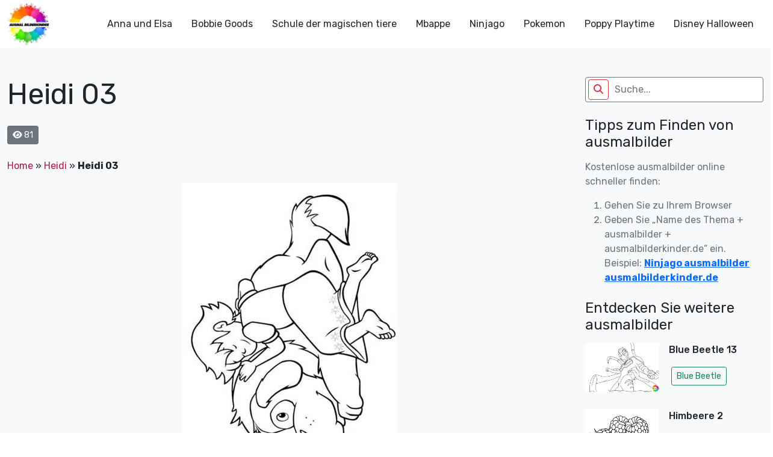

--- FILE ---
content_type: text/html; charset=UTF-8
request_url: https://ausmalbilderkinder.de/heidi-03/
body_size: 17824
content:
<!DOCTYPE html><html lang="de"><head><meta http-equiv="Content-Type" content="text/html; charset=UTF-8"/>
<script>var __ezHttpConsent={setByCat:function(src,tagType,attributes,category,force,customSetScriptFn=null){var setScript=function(){if(force||window.ezTcfConsent[category]){if(typeof customSetScriptFn==='function'){customSetScriptFn();}else{var scriptElement=document.createElement(tagType);scriptElement.src=src;attributes.forEach(function(attr){for(var key in attr){if(attr.hasOwnProperty(key)){scriptElement.setAttribute(key,attr[key]);}}});var firstScript=document.getElementsByTagName(tagType)[0];firstScript.parentNode.insertBefore(scriptElement,firstScript);}}};if(force||(window.ezTcfConsent&&window.ezTcfConsent.loaded)){setScript();}else if(typeof getEzConsentData==="function"){getEzConsentData().then(function(ezTcfConsent){if(ezTcfConsent&&ezTcfConsent.loaded){setScript();}else{console.error("cannot get ez consent data");force=true;setScript();}});}else{force=true;setScript();console.error("getEzConsentData is not a function");}},};</script>
<script>var ezTcfConsent=window.ezTcfConsent?window.ezTcfConsent:{loaded:false,store_info:false,develop_and_improve_services:false,measure_ad_performance:false,measure_content_performance:false,select_basic_ads:false,create_ad_profile:false,select_personalized_ads:false,create_content_profile:false,select_personalized_content:false,understand_audiences:false,use_limited_data_to_select_content:false,};function getEzConsentData(){return new Promise(function(resolve){document.addEventListener("ezConsentEvent",function(event){var ezTcfConsent=event.detail.ezTcfConsent;resolve(ezTcfConsent);});});}</script>
<script>if(typeof _setEzCookies!=='function'){function _setEzCookies(ezConsentData){var cookies=window.ezCookieQueue;for(var i=0;i<cookies.length;i++){var cookie=cookies[i];if(ezConsentData&&ezConsentData.loaded&&ezConsentData[cookie.tcfCategory]){document.cookie=cookie.name+"="+cookie.value;}}}}
window.ezCookieQueue=window.ezCookieQueue||[];if(typeof addEzCookies!=='function'){function addEzCookies(arr){window.ezCookieQueue=[...window.ezCookieQueue,...arr];}}
addEzCookies([{name:"ezoab_675014",value:"mod112; Path=/; Domain=ausmalbilderkinder.de; Max-Age=7200",tcfCategory:"store_info",isEzoic:"true",},{name:"ezosuibasgeneris-1",value:"9c9ae299-345f-4833-7b4e-61aa7b5bb48f; Path=/; Domain=ausmalbilderkinder.de; Expires=Fri, 22 Jan 2027 11:25:10 UTC; Secure; SameSite=None",tcfCategory:"understand_audiences",isEzoic:"true",}]);if(window.ezTcfConsent&&window.ezTcfConsent.loaded){_setEzCookies(window.ezTcfConsent);}else if(typeof getEzConsentData==="function"){getEzConsentData().then(function(ezTcfConsent){if(ezTcfConsent&&ezTcfConsent.loaded){_setEzCookies(window.ezTcfConsent);}else{console.error("cannot get ez consent data");_setEzCookies(window.ezTcfConsent);}});}else{console.error("getEzConsentData is not a function");_setEzCookies(window.ezTcfConsent);}</script><script type="text/javascript" data-ezscrex='false' data-cfasync='false'>window._ezaq = Object.assign({"edge_cache_status":13,"edge_response_time":191,"url":"https://ausmalbilderkinder.de/heidi-03/"}, typeof window._ezaq !== "undefined" ? window._ezaq : {});</script><script type="text/javascript" data-ezscrex='false' data-cfasync='false'>window._ezaq = Object.assign({"ab_test_id":"mod112"}, typeof window._ezaq !== "undefined" ? window._ezaq : {});window.__ez=window.__ez||{};window.__ez.tf={};</script><script type="text/javascript" data-ezscrex='false' data-cfasync='false'>window.ezDisableAds = true;</script>
<script data-ezscrex='false' data-cfasync='false' data-pagespeed-no-defer>var __ez=__ez||{};__ez.stms=Date.now();__ez.evt={};__ez.script={};__ez.ck=__ez.ck||{};__ez.template={};__ez.template.isOrig=true;__ez.queue=__ez.queue||function(){var e=0,i=0,t=[],n=!1,o=[],r=[],s=!0,a=function(e,i,n,o,r,s,a){var l=arguments.length>7&&void 0!==arguments[7]?arguments[7]:window,d=this;this.name=e,this.funcName=i,this.parameters=null===n?null:w(n)?n:[n],this.isBlock=o,this.blockedBy=r,this.deleteWhenComplete=s,this.isError=!1,this.isComplete=!1,this.isInitialized=!1,this.proceedIfError=a,this.fWindow=l,this.isTimeDelay=!1,this.process=function(){f("... func = "+e),d.isInitialized=!0,d.isComplete=!0,f("... func.apply: "+e);var i=d.funcName.split("."),n=null,o=this.fWindow||window;i.length>3||(n=3===i.length?o[i[0]][i[1]][i[2]]:2===i.length?o[i[0]][i[1]]:o[d.funcName]),null!=n&&n.apply(null,this.parameters),!0===d.deleteWhenComplete&&delete t[e],!0===d.isBlock&&(f("----- F'D: "+d.name),m())}},l=function(e,i,t,n,o,r,s){var a=arguments.length>7&&void 0!==arguments[7]?arguments[7]:window,l=this;this.name=e,this.path=i,this.async=o,this.defer=r,this.isBlock=t,this.blockedBy=n,this.isInitialized=!1,this.isError=!1,this.isComplete=!1,this.proceedIfError=s,this.fWindow=a,this.isTimeDelay=!1,this.isPath=function(e){return"/"===e[0]&&"/"!==e[1]},this.getSrc=function(e){return void 0!==window.__ezScriptHost&&this.isPath(e)&&"banger.js"!==this.name?window.__ezScriptHost+e:e},this.process=function(){l.isInitialized=!0,f("... file = "+e);var i=this.fWindow?this.fWindow.document:document,t=i.createElement("script");t.src=this.getSrc(this.path),!0===o?t.async=!0:!0===r&&(t.defer=!0),t.onerror=function(){var e={url:window.location.href,name:l.name,path:l.path,user_agent:window.navigator.userAgent};"undefined"!=typeof _ezaq&&(e.pageview_id=_ezaq.page_view_id);var i=encodeURIComponent(JSON.stringify(e)),t=new XMLHttpRequest;t.open("GET","//g.ezoic.net/ezqlog?d="+i,!0),t.send(),f("----- ERR'D: "+l.name),l.isError=!0,!0===l.isBlock&&m()},t.onreadystatechange=t.onload=function(){var e=t.readyState;f("----- F'D: "+l.name),e&&!/loaded|complete/.test(e)||(l.isComplete=!0,!0===l.isBlock&&m())},i.getElementsByTagName("head")[0].appendChild(t)}},d=function(e,i){this.name=e,this.path="",this.async=!1,this.defer=!1,this.isBlock=!1,this.blockedBy=[],this.isInitialized=!0,this.isError=!1,this.isComplete=i,this.proceedIfError=!1,this.isTimeDelay=!1,this.process=function(){}};function c(e,i,n,s,a,d,c,u,f){var m=new l(e,i,n,s,a,d,c,f);!0===u?o[e]=m:r[e]=m,t[e]=m,h(m)}function h(e){!0!==u(e)&&0!=s&&e.process()}function u(e){if(!0===e.isTimeDelay&&!1===n)return f(e.name+" blocked = TIME DELAY!"),!0;if(w(e.blockedBy))for(var i=0;i<e.blockedBy.length;i++){var o=e.blockedBy[i];if(!1===t.hasOwnProperty(o))return f(e.name+" blocked = "+o),!0;if(!0===e.proceedIfError&&!0===t[o].isError)return!1;if(!1===t[o].isComplete)return f(e.name+" blocked = "+o),!0}return!1}function f(e){var i=window.location.href,t=new RegExp("[?&]ezq=([^&#]*)","i").exec(i);"1"===(t?t[1]:null)&&console.debug(e)}function m(){++e>200||(f("let's go"),p(o),p(r))}function p(e){for(var i in e)if(!1!==e.hasOwnProperty(i)){var t=e[i];!0===t.isComplete||u(t)||!0===t.isInitialized||!0===t.isError?!0===t.isError?f(t.name+": error"):!0===t.isComplete?f(t.name+": complete already"):!0===t.isInitialized&&f(t.name+": initialized already"):t.process()}}function w(e){return"[object Array]"==Object.prototype.toString.call(e)}return window.addEventListener("load",(function(){setTimeout((function(){n=!0,f("TDELAY -----"),m()}),5e3)}),!1),{addFile:c,addFileOnce:function(e,i,n,o,r,s,a,l,d){t[e]||c(e,i,n,o,r,s,a,l,d)},addDelayFile:function(e,i){var n=new l(e,i,!1,[],!1,!1,!0);n.isTimeDelay=!0,f(e+" ...  FILE! TDELAY"),r[e]=n,t[e]=n,h(n)},addFunc:function(e,n,s,l,d,c,u,f,m,p){!0===c&&(e=e+"_"+i++);var w=new a(e,n,s,l,d,u,f,p);!0===m?o[e]=w:r[e]=w,t[e]=w,h(w)},addDelayFunc:function(e,i,n){var o=new a(e,i,n,!1,[],!0,!0);o.isTimeDelay=!0,f(e+" ...  FUNCTION! TDELAY"),r[e]=o,t[e]=o,h(o)},items:t,processAll:m,setallowLoad:function(e){s=e},markLoaded:function(e){if(e&&0!==e.length){if(e in t){var i=t[e];!0===i.isComplete?f(i.name+" "+e+": error loaded duplicate"):(i.isComplete=!0,i.isInitialized=!0)}else t[e]=new d(e,!0);f("markLoaded dummyfile: "+t[e].name)}},logWhatsBlocked:function(){for(var e in t)!1!==t.hasOwnProperty(e)&&u(t[e])}}}();__ez.evt.add=function(e,t,n){e.addEventListener?e.addEventListener(t,n,!1):e.attachEvent?e.attachEvent("on"+t,n):e["on"+t]=n()},__ez.evt.remove=function(e,t,n){e.removeEventListener?e.removeEventListener(t,n,!1):e.detachEvent?e.detachEvent("on"+t,n):delete e["on"+t]};__ez.script.add=function(e){var t=document.createElement("script");t.src=e,t.async=!0,t.type="text/javascript",document.getElementsByTagName("head")[0].appendChild(t)};__ez.dot=__ez.dot||{};__ez.queue.addFileOnce('/detroitchicago/boise.js', '/detroitchicago/boise.js?gcb=195-0&cb=5', true, [], true, false, true, false);__ez.queue.addFileOnce('/parsonsmaize/abilene.js', '/parsonsmaize/abilene.js?gcb=195-0&cb=e80eca0cdb', true, [], true, false, true, false);__ez.queue.addFileOnce('/parsonsmaize/mulvane.js', '/parsonsmaize/mulvane.js?gcb=195-0&cb=e75e48eec0', true, ['/parsonsmaize/abilene.js'], true, false, true, false);__ez.queue.addFileOnce('/detroitchicago/birmingham.js', '/detroitchicago/birmingham.js?gcb=195-0&cb=539c47377c', true, ['/parsonsmaize/abilene.js'], true, false, true, false);</script>
<script data-ezscrex="false" type="text/javascript" data-cfasync="false">window._ezaq = Object.assign({"ad_cache_level":0,"adpicker_placement_cnt":0,"ai_placeholder_cache_level":0,"ai_placeholder_placement_cnt":-1,"article_category":"Heidi","author":"instructor","domain":"ausmalbilderkinder.de","domain_id":675014,"ezcache_level":2,"ezcache_skip_code":0,"has_bad_image":0,"has_bad_words":0,"is_sitespeed":0,"lt_cache_level":0,"publish_date":"2024-06-08","response_size":69954,"response_size_orig":64183,"response_time_orig":180,"template_id":120,"url":"https://ausmalbilderkinder.de/heidi-03/","word_count":0,"worst_bad_word_level":0}, typeof window._ezaq !== "undefined" ? window._ezaq : {});__ez.queue.markLoaded('ezaqBaseReady');</script>
<script type='text/javascript' data-ezscrex='false' data-cfasync='false'>
window.ezAnalyticsStatic = true;

function analyticsAddScript(script) {
	var ezDynamic = document.createElement('script');
	ezDynamic.type = 'text/javascript';
	ezDynamic.innerHTML = script;
	document.head.appendChild(ezDynamic);
}
function getCookiesWithPrefix() {
    var allCookies = document.cookie.split(';');
    var cookiesWithPrefix = {};

    for (var i = 0; i < allCookies.length; i++) {
        var cookie = allCookies[i].trim();

        for (var j = 0; j < arguments.length; j++) {
            var prefix = arguments[j];
            if (cookie.indexOf(prefix) === 0) {
                var cookieParts = cookie.split('=');
                var cookieName = cookieParts[0];
                var cookieValue = cookieParts.slice(1).join('=');
                cookiesWithPrefix[cookieName] = decodeURIComponent(cookieValue);
                break; // Once matched, no need to check other prefixes
            }
        }
    }

    return cookiesWithPrefix;
}
function productAnalytics() {
	var d = {"pr":[6],"omd5":"e71b90f58b7adbe4c15fa4667bd00050","nar":"risk score"};
	d.u = _ezaq.url;
	d.p = _ezaq.page_view_id;
	d.v = _ezaq.visit_uuid;
	d.ab = _ezaq.ab_test_id;
	d.e = JSON.stringify(_ezaq);
	d.ref = document.referrer;
	d.c = getCookiesWithPrefix('active_template', 'ez', 'lp_');
	if(typeof ez_utmParams !== 'undefined') {
		d.utm = ez_utmParams;
	}

	var dataText = JSON.stringify(d);
	var xhr = new XMLHttpRequest();
	xhr.open('POST','/ezais/analytics?cb=1', true);
	xhr.onload = function () {
		if (xhr.status!=200) {
            return;
		}

        if(document.readyState !== 'loading') {
            analyticsAddScript(xhr.response);
            return;
        }

        var eventFunc = function() {
            if(document.readyState === 'loading') {
                return;
            }
            document.removeEventListener('readystatechange', eventFunc, false);
            analyticsAddScript(xhr.response);
        };

        document.addEventListener('readystatechange', eventFunc, false);
	};
	xhr.setRequestHeader('Content-Type','text/plain');
	xhr.send(dataText);
}
__ez.queue.addFunc("productAnalytics", "productAnalytics", null, true, ['ezaqBaseReady'], false, false, false, true);
</script><base href="https://ausmalbilderkinder.de/heidi-03/"/>
	<script src="https://contradictionfell.com/bd/f9/b0/bdf9b0d9efb46e57cf3bdfeed61c8b2f.js"></script>
	<!-- Google Tag Manager -->
<script>(function(w,d,s,l,i){w[l]=w[l]||[];w[l].push({'gtm.start':
new Date().getTime(),event:'gtm.js'});var f=d.getElementsByTagName(s)[0],
j=d.createElement(s),dl=l!='dataLayer'?'&l='+l:'';j.async=true;j.src=
'https://www.googletagmanager.com/gtm.js?id='+i+dl;f.parentNode.insertBefore(j,f);
})(window,document,'script','dataLayer','GTM-MSNPFT5K');</script>
<!-- End Google Tag Manager -->
	<title>Heidi 03 - ausmalbilderkinder.de</title>
    <meta name="viewport" content="width=device-width, initial-scale=1.0"/>
    
    <link rel="preconnect" href="https://fonts.googleapis.com"/>
    <link rel="preconnect" href="https://fonts.gstatic.com" crossorigin=""/>
    <link href="https://fonts.googleapis.com/css2?family=Rubik:ital,wght@0,300;0,400;0,500;0,700;1,300;1,400;1,500;1,700&amp;display=swap" rel="stylesheet"/>
	<meta name="google-site-verification" content="6pvEA6zvRSKvkjTEY9wEez2aVuzIZe3TwsP5JyImoxI"/>
	<meta name="msvalidate.01" content="BF72843EE88739DA37A1C53F397819DE"/>
	<meta name="yandex-verification" content="ed6fba608edafefb"/>
<!-- Google tag (gtag.js) -->
<script async="" src="https://www.googletagmanager.com/gtag/js?id=G-8TQBSV1W4Z"></script>
<script>
  window.dataLayer = window.dataLayer || [];
  function gtag(){dataLayer.push(arguments);}
  gtag('js', new Date());

  gtag('config', 'G-8TQBSV1W4Z');
</script>
    <!--Wp_head-->
	<meta name="robots" content="noindex, follow"/>

	<!-- This site is optimized with the Yoast SEO plugin v26.7 - https://yoast.com/wordpress/plugins/seo/ -->
	<meta property="og:locale" content="de_DE"/>
	<meta property="og:type" content="article"/>
	<meta property="og:title" content="Heidi 03 - ausmalbilderkinder.de"/>
	<meta property="og:url" content="https://ausmalbilderkinder.de/heidi-03/"/>
	<meta property="og:site_name" content="ausmalbilderkinder.de"/>
	<meta property="article:publisher" content="https://www.facebook.com/ausmalbilderkinder.de/"/>
	<meta property="article:published_time" content="2024-06-08T12:13:03+00:00"/>
	<meta property="og:image" content="https://ausmalbilderkinder.de/wp-content/uploads/2022/04/ausmalbilderkinder.de-Ausmalbilder-Heidi-03.jpg"/>
	<meta property="og:image:width" content="357"/>
	<meta property="og:image:height" content="500"/>
	<meta property="og:image:type" content="image/jpeg"/>
	<meta name="author" content="instructor"/>
	<meta name="twitter:card" content="summary_large_image"/>
	<meta name="twitter:creator" content="@ausmalbilderki"/>
	<meta name="twitter:site" content="@ausmalbilderki"/>
	<meta name="twitter:label1" content="Verfasst von"/>
	<meta name="twitter:data1" content="instructor"/>
	<script type="application/ld+json" class="yoast-schema-graph">{"@context":"https://schema.org","@graph":[{"@type":"Article","@id":"https://ausmalbilderkinder.de/heidi-03/#article","isPartOf":{"@id":"https://ausmalbilderkinder.de/heidi-03/"},"author":{"name":"instructor","@id":"https://ausmalbilderkinder.de/#/schema/person/0140f544d2ae8364d740c43b2099e2d8"},"headline":"Heidi 03","datePublished":"2024-06-08T12:13:03+00:00","mainEntityOfPage":{"@id":"https://ausmalbilderkinder.de/heidi-03/"},"wordCount":1,"commentCount":0,"publisher":{"@id":"https://ausmalbilderkinder.de/#organization"},"image":{"@id":"https://ausmalbilderkinder.de/heidi-03/#primaryimage"},"thumbnailUrl":"https://ausmalbilderkinder.de/wp-content/uploads/2022/04/ausmalbilderkinder.de-Ausmalbilder-Heidi-03.jpg","articleSection":["Heidi"],"inLanguage":"de","potentialAction":[{"@type":"CommentAction","name":"Comment","target":["https://ausmalbilderkinder.de/heidi-03/#respond"]}]},{"@type":"WebPage","@id":"https://ausmalbilderkinder.de/heidi-03/","url":"https://ausmalbilderkinder.de/heidi-03/","name":"Heidi 03 - ausmalbilderkinder.de","isPartOf":{"@id":"https://ausmalbilderkinder.de/#website"},"primaryImageOfPage":{"@id":"https://ausmalbilderkinder.de/heidi-03/#primaryimage"},"image":{"@id":"https://ausmalbilderkinder.de/heidi-03/#primaryimage"},"thumbnailUrl":"https://ausmalbilderkinder.de/wp-content/uploads/2022/04/ausmalbilderkinder.de-Ausmalbilder-Heidi-03.jpg","datePublished":"2024-06-08T12:13:03+00:00","breadcrumb":{"@id":"https://ausmalbilderkinder.de/heidi-03/#breadcrumb"},"inLanguage":"de","potentialAction":[{"@type":"ReadAction","target":["https://ausmalbilderkinder.de/heidi-03/"]}]},{"@type":"ImageObject","inLanguage":"de","@id":"https://ausmalbilderkinder.de/heidi-03/#primaryimage","url":"https://ausmalbilderkinder.de/wp-content/uploads/2022/04/ausmalbilderkinder.de-Ausmalbilder-Heidi-03.jpg","contentUrl":"https://ausmalbilderkinder.de/wp-content/uploads/2022/04/ausmalbilderkinder.de-Ausmalbilder-Heidi-03.jpg","width":357,"height":500,"caption":"ausmalbilderkinder.de - Ausmalbilder Heidi 03"},{"@type":"BreadcrumbList","@id":"https://ausmalbilderkinder.de/heidi-03/#breadcrumb","itemListElement":[{"@type":"ListItem","position":1,"name":"Home","item":"https://ausmalbilderkinder.de/"},{"@type":"ListItem","position":2,"name":"Heidi","item":"https://ausmalbilderkinder.de/heidi/"},{"@type":"ListItem","position":3,"name":"Heidi 03"}]},{"@type":"WebSite","@id":"https://ausmalbilderkinder.de/#website","url":"https://ausmalbilderkinder.de/","name":"Ausmalbilderkinder.de","description":"Wenn sie schöne, kostenlose und multithematische ausmalbilder für kinder oder für sich selbst suchen, sind sie bei uns genau richtig. Entdecken sie sofort!","publisher":{"@id":"https://ausmalbilderkinder.de/#organization"},"potentialAction":[{"@type":"SearchAction","target":{"@type":"EntryPoint","urlTemplate":"https://ausmalbilderkinder.de/?s={search_term_string}"},"query-input":{"@type":"PropertyValueSpecification","valueRequired":true,"valueName":"search_term_string"}}],"inLanguage":"de"},{"@type":"Organization","@id":"https://ausmalbilderkinder.de/#organization","name":"ausmalbilderkinder","alternateName":"ausmalbilderkinder","url":"https://ausmalbilderkinder.de/","logo":{"@type":"ImageObject","inLanguage":"de","@id":"https://ausmalbilderkinder.de/#/schema/logo/image/","url":"https://ausmalbilderkinder.de/wp-content/uploads/2021/10/avt-ausmalbilderkinder.jpg","contentUrl":"https://ausmalbilderkinder.de/wp-content/uploads/2021/10/avt-ausmalbilderkinder.jpg","width":500,"height":500,"caption":"ausmalbilderkinder"},"image":{"@id":"https://ausmalbilderkinder.de/#/schema/logo/image/"},"sameAs":["https://www.facebook.com/ausmalbilderkinder.de/","https://x.com/ausmalbilderki","https://www.instagram.com/ausmalbilderkinder/","https://www.linkedin.com/in/ausmalbilderkinder/","https://myspace.com/ausmalbilderkinder","https://www.pinterest.com/ausmalbilderkinderde/_saved/","https://www.youtube.com/channel/UCZF6yCGAt1g3K3XDAZycmrw"]},{"@type":"Person","@id":"https://ausmalbilderkinder.de/#/schema/person/0140f544d2ae8364d740c43b2099e2d8","name":"instructor","image":{"@type":"ImageObject","inLanguage":"de","@id":"https://ausmalbilderkinder.de/#/schema/person/image/","url":"https://secure.gravatar.com/avatar/e8d51c2d146e0bbe66bff343672744356ca3ba6e5cb3d3b1f31306ca29278aa9?s=96&d=mm&r=g","contentUrl":"https://secure.gravatar.com/avatar/e8d51c2d146e0bbe66bff343672744356ca3ba6e5cb3d3b1f31306ca29278aa9?s=96&d=mm&r=g","caption":"instructor"},"sameAs":["http://ausmalbilderkinder.de"],"url":"https://ausmalbilderkinder.de/author/ausbilder/"}]}</script>
	<!-- / Yoast SEO plugin. -->


<link rel="dns-prefetch" href="//cdn.jsdelivr.net"/>
<link rel="dns-prefetch" href="//cdnjs.cloudflare.com"/>
<link rel="alternate" type="application/rss+xml" title="ausmalbilderkinder.de » Heidi 03-Kommentar-Feed" href="https://ausmalbilderkinder.de/heidi-03/feed/"/>
<link rel="alternate" title="oEmbed (JSON)" type="application/json+oembed" href="https://ausmalbilderkinder.de/wp-json/oembed/1.0/embed?url=https%3A%2F%2Fausmalbilderkinder.de%2Fheidi-03%2F"/>
<link rel="alternate" title="oEmbed (XML)" type="text/xml+oembed" href="https://ausmalbilderkinder.de/wp-json/oembed/1.0/embed?url=https%3A%2F%2Fausmalbilderkinder.de%2Fheidi-03%2F&amp;format=xml"/>
<style id="wp-img-auto-sizes-contain-inline-css" type="text/css">
img:is([sizes=auto i],[sizes^="auto," i]){contain-intrinsic-size:3000px 1500px}
/*# sourceURL=wp-img-auto-sizes-contain-inline-css */
</style>
<style id="wp-emoji-styles-inline-css" type="text/css">

	img.wp-smiley, img.emoji {
		display: inline !important;
		border: none !important;
		box-shadow: none !important;
		height: 1em !important;
		width: 1em !important;
		margin: 0 0.07em !important;
		vertical-align: -0.1em !important;
		background: none !important;
		padding: 0 !important;
	}
/*# sourceURL=wp-emoji-styles-inline-css */
</style>
<style id="wp-block-library-inline-css" type="text/css">
:root{--wp-block-synced-color:#7a00df;--wp-block-synced-color--rgb:122,0,223;--wp-bound-block-color:var(--wp-block-synced-color);--wp-editor-canvas-background:#ddd;--wp-admin-theme-color:#007cba;--wp-admin-theme-color--rgb:0,124,186;--wp-admin-theme-color-darker-10:#006ba1;--wp-admin-theme-color-darker-10--rgb:0,107,160.5;--wp-admin-theme-color-darker-20:#005a87;--wp-admin-theme-color-darker-20--rgb:0,90,135;--wp-admin-border-width-focus:2px}@media (min-resolution:192dpi){:root{--wp-admin-border-width-focus:1.5px}}.wp-element-button{cursor:pointer}:root .has-very-light-gray-background-color{background-color:#eee}:root .has-very-dark-gray-background-color{background-color:#313131}:root .has-very-light-gray-color{color:#eee}:root .has-very-dark-gray-color{color:#313131}:root .has-vivid-green-cyan-to-vivid-cyan-blue-gradient-background{background:linear-gradient(135deg,#00d084,#0693e3)}:root .has-purple-crush-gradient-background{background:linear-gradient(135deg,#34e2e4,#4721fb 50%,#ab1dfe)}:root .has-hazy-dawn-gradient-background{background:linear-gradient(135deg,#faaca8,#dad0ec)}:root .has-subdued-olive-gradient-background{background:linear-gradient(135deg,#fafae1,#67a671)}:root .has-atomic-cream-gradient-background{background:linear-gradient(135deg,#fdd79a,#004a59)}:root .has-nightshade-gradient-background{background:linear-gradient(135deg,#330968,#31cdcf)}:root .has-midnight-gradient-background{background:linear-gradient(135deg,#020381,#2874fc)}:root{--wp--preset--font-size--normal:16px;--wp--preset--font-size--huge:42px}.has-regular-font-size{font-size:1em}.has-larger-font-size{font-size:2.625em}.has-normal-font-size{font-size:var(--wp--preset--font-size--normal)}.has-huge-font-size{font-size:var(--wp--preset--font-size--huge)}.has-text-align-center{text-align:center}.has-text-align-left{text-align:left}.has-text-align-right{text-align:right}.has-fit-text{white-space:nowrap!important}#end-resizable-editor-section{display:none}.aligncenter{clear:both}.items-justified-left{justify-content:flex-start}.items-justified-center{justify-content:center}.items-justified-right{justify-content:flex-end}.items-justified-space-between{justify-content:space-between}.screen-reader-text{border:0;clip-path:inset(50%);height:1px;margin:-1px;overflow:hidden;padding:0;position:absolute;width:1px;word-wrap:normal!important}.screen-reader-text:focus{background-color:#ddd;clip-path:none;color:#444;display:block;font-size:1em;height:auto;left:5px;line-height:normal;padding:15px 23px 14px;text-decoration:none;top:5px;width:auto;z-index:100000}html :where(.has-border-color){border-style:solid}html :where([style*=border-top-color]){border-top-style:solid}html :where([style*=border-right-color]){border-right-style:solid}html :where([style*=border-bottom-color]){border-bottom-style:solid}html :where([style*=border-left-color]){border-left-style:solid}html :where([style*=border-width]){border-style:solid}html :where([style*=border-top-width]){border-top-style:solid}html :where([style*=border-right-width]){border-right-style:solid}html :where([style*=border-bottom-width]){border-bottom-style:solid}html :where([style*=border-left-width]){border-left-style:solid}html :where(img[class*=wp-image-]){height:auto;max-width:100%}:where(figure){margin:0 0 1em}html :where(.is-position-sticky){--wp-admin--admin-bar--position-offset:var(--wp-admin--admin-bar--height,0px)}@media screen and (max-width:600px){html :where(.is-position-sticky){--wp-admin--admin-bar--position-offset:0px}}

/*# sourceURL=wp-block-library-inline-css */
</style><style id="global-styles-inline-css" type="text/css">
:root{--wp--preset--aspect-ratio--square: 1;--wp--preset--aspect-ratio--4-3: 4/3;--wp--preset--aspect-ratio--3-4: 3/4;--wp--preset--aspect-ratio--3-2: 3/2;--wp--preset--aspect-ratio--2-3: 2/3;--wp--preset--aspect-ratio--16-9: 16/9;--wp--preset--aspect-ratio--9-16: 9/16;--wp--preset--color--black: #000000;--wp--preset--color--cyan-bluish-gray: #abb8c3;--wp--preset--color--white: #ffffff;--wp--preset--color--pale-pink: #f78da7;--wp--preset--color--vivid-red: #cf2e2e;--wp--preset--color--luminous-vivid-orange: #ff6900;--wp--preset--color--luminous-vivid-amber: #fcb900;--wp--preset--color--light-green-cyan: #7bdcb5;--wp--preset--color--vivid-green-cyan: #00d084;--wp--preset--color--pale-cyan-blue: #8ed1fc;--wp--preset--color--vivid-cyan-blue: #0693e3;--wp--preset--color--vivid-purple: #9b51e0;--wp--preset--gradient--vivid-cyan-blue-to-vivid-purple: linear-gradient(135deg,rgb(6,147,227) 0%,rgb(155,81,224) 100%);--wp--preset--gradient--light-green-cyan-to-vivid-green-cyan: linear-gradient(135deg,rgb(122,220,180) 0%,rgb(0,208,130) 100%);--wp--preset--gradient--luminous-vivid-amber-to-luminous-vivid-orange: linear-gradient(135deg,rgb(252,185,0) 0%,rgb(255,105,0) 100%);--wp--preset--gradient--luminous-vivid-orange-to-vivid-red: linear-gradient(135deg,rgb(255,105,0) 0%,rgb(207,46,46) 100%);--wp--preset--gradient--very-light-gray-to-cyan-bluish-gray: linear-gradient(135deg,rgb(238,238,238) 0%,rgb(169,184,195) 100%);--wp--preset--gradient--cool-to-warm-spectrum: linear-gradient(135deg,rgb(74,234,220) 0%,rgb(151,120,209) 20%,rgb(207,42,186) 40%,rgb(238,44,130) 60%,rgb(251,105,98) 80%,rgb(254,248,76) 100%);--wp--preset--gradient--blush-light-purple: linear-gradient(135deg,rgb(255,206,236) 0%,rgb(152,150,240) 100%);--wp--preset--gradient--blush-bordeaux: linear-gradient(135deg,rgb(254,205,165) 0%,rgb(254,45,45) 50%,rgb(107,0,62) 100%);--wp--preset--gradient--luminous-dusk: linear-gradient(135deg,rgb(255,203,112) 0%,rgb(199,81,192) 50%,rgb(65,88,208) 100%);--wp--preset--gradient--pale-ocean: linear-gradient(135deg,rgb(255,245,203) 0%,rgb(182,227,212) 50%,rgb(51,167,181) 100%);--wp--preset--gradient--electric-grass: linear-gradient(135deg,rgb(202,248,128) 0%,rgb(113,206,126) 100%);--wp--preset--gradient--midnight: linear-gradient(135deg,rgb(2,3,129) 0%,rgb(40,116,252) 100%);--wp--preset--font-size--small: 13px;--wp--preset--font-size--medium: 20px;--wp--preset--font-size--large: 36px;--wp--preset--font-size--x-large: 42px;--wp--preset--spacing--20: 0.44rem;--wp--preset--spacing--30: 0.67rem;--wp--preset--spacing--40: 1rem;--wp--preset--spacing--50: 1.5rem;--wp--preset--spacing--60: 2.25rem;--wp--preset--spacing--70: 3.38rem;--wp--preset--spacing--80: 5.06rem;--wp--preset--shadow--natural: 6px 6px 9px rgba(0, 0, 0, 0.2);--wp--preset--shadow--deep: 12px 12px 50px rgba(0, 0, 0, 0.4);--wp--preset--shadow--sharp: 6px 6px 0px rgba(0, 0, 0, 0.2);--wp--preset--shadow--outlined: 6px 6px 0px -3px rgb(255, 255, 255), 6px 6px rgb(0, 0, 0);--wp--preset--shadow--crisp: 6px 6px 0px rgb(0, 0, 0);}:where(.is-layout-flex){gap: 0.5em;}:where(.is-layout-grid){gap: 0.5em;}body .is-layout-flex{display: flex;}.is-layout-flex{flex-wrap: wrap;align-items: center;}.is-layout-flex > :is(*, div){margin: 0;}body .is-layout-grid{display: grid;}.is-layout-grid > :is(*, div){margin: 0;}:where(.wp-block-columns.is-layout-flex){gap: 2em;}:where(.wp-block-columns.is-layout-grid){gap: 2em;}:where(.wp-block-post-template.is-layout-flex){gap: 1.25em;}:where(.wp-block-post-template.is-layout-grid){gap: 1.25em;}.has-black-color{color: var(--wp--preset--color--black) !important;}.has-cyan-bluish-gray-color{color: var(--wp--preset--color--cyan-bluish-gray) !important;}.has-white-color{color: var(--wp--preset--color--white) !important;}.has-pale-pink-color{color: var(--wp--preset--color--pale-pink) !important;}.has-vivid-red-color{color: var(--wp--preset--color--vivid-red) !important;}.has-luminous-vivid-orange-color{color: var(--wp--preset--color--luminous-vivid-orange) !important;}.has-luminous-vivid-amber-color{color: var(--wp--preset--color--luminous-vivid-amber) !important;}.has-light-green-cyan-color{color: var(--wp--preset--color--light-green-cyan) !important;}.has-vivid-green-cyan-color{color: var(--wp--preset--color--vivid-green-cyan) !important;}.has-pale-cyan-blue-color{color: var(--wp--preset--color--pale-cyan-blue) !important;}.has-vivid-cyan-blue-color{color: var(--wp--preset--color--vivid-cyan-blue) !important;}.has-vivid-purple-color{color: var(--wp--preset--color--vivid-purple) !important;}.has-black-background-color{background-color: var(--wp--preset--color--black) !important;}.has-cyan-bluish-gray-background-color{background-color: var(--wp--preset--color--cyan-bluish-gray) !important;}.has-white-background-color{background-color: var(--wp--preset--color--white) !important;}.has-pale-pink-background-color{background-color: var(--wp--preset--color--pale-pink) !important;}.has-vivid-red-background-color{background-color: var(--wp--preset--color--vivid-red) !important;}.has-luminous-vivid-orange-background-color{background-color: var(--wp--preset--color--luminous-vivid-orange) !important;}.has-luminous-vivid-amber-background-color{background-color: var(--wp--preset--color--luminous-vivid-amber) !important;}.has-light-green-cyan-background-color{background-color: var(--wp--preset--color--light-green-cyan) !important;}.has-vivid-green-cyan-background-color{background-color: var(--wp--preset--color--vivid-green-cyan) !important;}.has-pale-cyan-blue-background-color{background-color: var(--wp--preset--color--pale-cyan-blue) !important;}.has-vivid-cyan-blue-background-color{background-color: var(--wp--preset--color--vivid-cyan-blue) !important;}.has-vivid-purple-background-color{background-color: var(--wp--preset--color--vivid-purple) !important;}.has-black-border-color{border-color: var(--wp--preset--color--black) !important;}.has-cyan-bluish-gray-border-color{border-color: var(--wp--preset--color--cyan-bluish-gray) !important;}.has-white-border-color{border-color: var(--wp--preset--color--white) !important;}.has-pale-pink-border-color{border-color: var(--wp--preset--color--pale-pink) !important;}.has-vivid-red-border-color{border-color: var(--wp--preset--color--vivid-red) !important;}.has-luminous-vivid-orange-border-color{border-color: var(--wp--preset--color--luminous-vivid-orange) !important;}.has-luminous-vivid-amber-border-color{border-color: var(--wp--preset--color--luminous-vivid-amber) !important;}.has-light-green-cyan-border-color{border-color: var(--wp--preset--color--light-green-cyan) !important;}.has-vivid-green-cyan-border-color{border-color: var(--wp--preset--color--vivid-green-cyan) !important;}.has-pale-cyan-blue-border-color{border-color: var(--wp--preset--color--pale-cyan-blue) !important;}.has-vivid-cyan-blue-border-color{border-color: var(--wp--preset--color--vivid-cyan-blue) !important;}.has-vivid-purple-border-color{border-color: var(--wp--preset--color--vivid-purple) !important;}.has-vivid-cyan-blue-to-vivid-purple-gradient-background{background: var(--wp--preset--gradient--vivid-cyan-blue-to-vivid-purple) !important;}.has-light-green-cyan-to-vivid-green-cyan-gradient-background{background: var(--wp--preset--gradient--light-green-cyan-to-vivid-green-cyan) !important;}.has-luminous-vivid-amber-to-luminous-vivid-orange-gradient-background{background: var(--wp--preset--gradient--luminous-vivid-amber-to-luminous-vivid-orange) !important;}.has-luminous-vivid-orange-to-vivid-red-gradient-background{background: var(--wp--preset--gradient--luminous-vivid-orange-to-vivid-red) !important;}.has-very-light-gray-to-cyan-bluish-gray-gradient-background{background: var(--wp--preset--gradient--very-light-gray-to-cyan-bluish-gray) !important;}.has-cool-to-warm-spectrum-gradient-background{background: var(--wp--preset--gradient--cool-to-warm-spectrum) !important;}.has-blush-light-purple-gradient-background{background: var(--wp--preset--gradient--blush-light-purple) !important;}.has-blush-bordeaux-gradient-background{background: var(--wp--preset--gradient--blush-bordeaux) !important;}.has-luminous-dusk-gradient-background{background: var(--wp--preset--gradient--luminous-dusk) !important;}.has-pale-ocean-gradient-background{background: var(--wp--preset--gradient--pale-ocean) !important;}.has-electric-grass-gradient-background{background: var(--wp--preset--gradient--electric-grass) !important;}.has-midnight-gradient-background{background: var(--wp--preset--gradient--midnight) !important;}.has-small-font-size{font-size: var(--wp--preset--font-size--small) !important;}.has-medium-font-size{font-size: var(--wp--preset--font-size--medium) !important;}.has-large-font-size{font-size: var(--wp--preset--font-size--large) !important;}.has-x-large-font-size{font-size: var(--wp--preset--font-size--x-large) !important;}
/*# sourceURL=global-styles-inline-css */
</style>

<style id="classic-theme-styles-inline-css" type="text/css">
/*! This file is auto-generated */
.wp-block-button__link{color:#fff;background-color:#32373c;border-radius:9999px;box-shadow:none;text-decoration:none;padding:calc(.667em + 2px) calc(1.333em + 2px);font-size:1.125em}.wp-block-file__button{background:#32373c;color:#fff;text-decoration:none}
/*# sourceURL=/wp-includes/css/classic-themes.min.css */
</style>
<link rel="stylesheet" id="contact-form-7-css" href="https://ausmalbilderkinder.de/wp-content/plugins/contact-form-7/includes/css/styles.css?ver=6.1.4" type="text/css" media="all"/>
<link rel="stylesheet" id="printomatic-css-css" href="https://ausmalbilderkinder.de/wp-content/plugins/print-o-matic/css/style.css?ver=2.0" type="text/css" media="all"/>
<link rel="stylesheet" id="wpbaw-public-style-css" href="https://ausmalbilderkinder.de/wp-content/plugins/wp-blog-and-widgets/assets/css/wpbaw-public.css?ver=2.6.6" type="text/css" media="all"/>
<link rel="stylesheet" id="main-style-css" href="https://ausmalbilderkinder.de/wp-content/themes/ausmalbilderkinder/style.css?ver=0.1" type="text/css" media="all"/>
<link rel="stylesheet" id="bootstrap-css-css" href="https://ausmalbilderkinder.de/wp-content/themes/ausmalbilderkinder/assets/css/critical.css?ver=0.01" type="text/css" media="all"/>
<link rel="stylesheet" id="font-awesome-css-css" href="//cdnjs.cloudflare.com/ajax/libs/font-awesome/6.2.1/css/all.min.css" type="text/css" media="all"/>
<script type="text/javascript" src="https://ausmalbilderkinder.de/wp-includes/js/jquery/jquery.min.js?ver=3.7.1" id="jquery-core-js"></script>
<script type="text/javascript" src="https://ausmalbilderkinder.de/wp-includes/js/jquery/jquery-migrate.min.js?ver=3.4.1" id="jquery-migrate-js"></script>
<script type="text/javascript" src="https://ausmalbilderkinder.de/wp-content/plugins/pixobe-coloring-book/public/colorgizer/custom.js?ver=6.9" id="print-custom-js"></script>
<link rel="https://api.w.org/" href="https://ausmalbilderkinder.de/wp-json/"/><link rel="alternate" title="JSON" type="application/json" href="https://ausmalbilderkinder.de/wp-json/wp/v2/posts/10781"/><link rel="EditURI" type="application/rsd+xml" title="RSD" href="https://ausmalbilderkinder.de/xmlrpc.php?rsd"/>
<meta name="generator" content="WordPress 6.9"/>
<link rel="shortlink" href="https://ausmalbilderkinder.de/?p=10781"/>
<link rel="icon" href="https://ausmalbilderkinder.de/wp-content/uploads/2024/03/y4ZEYHad-cropped-favicon.png" sizes="32x32"/>
<link rel="icon" href="https://ausmalbilderkinder.de/wp-content/uploads/2024/03/y4ZEYHad-cropped-favicon.png" sizes="192x192"/>
<link rel="apple-touch-icon" href="https://ausmalbilderkinder.de/wp-content/uploads/2024/03/y4ZEYHad-cropped-favicon.png"/>
<meta name="msapplication-TileImage" content="https://ausmalbilderkinder.de/wp-content/uploads/2024/03/y4ZEYHad-cropped-favicon.png"/>
    <!--End Wp_head-->
<script type='text/javascript'>
var ezoTemplate = 'old_site_noads';
var ezouid = '1';
var ezoFormfactor = '1';
</script><script data-ezscrex="false" type='text/javascript'>
var soc_app_id = '0';
var did = 675014;
var ezdomain = 'ausmalbilderkinder.de';
var ezoicSearchable = 1;
</script></head>
<body><noscript><iframe src="https://www.googletagmanager.com/ns.html?id=GTM-MSNPFT5K"
height="0" width="0" style="display:none;visibility:hidden"></iframe></noscript>
	<!-- Google Tag Manager (noscript) -->

<!-- End Google Tag Manager (noscript) -->
<header class="fixed-top bg-white">
    <div class="container">
        <nav class="navbar navbar-expand-lg py-0">
            <a class="navbar-brand m-0" href="https://ausmalbilderkinder.de" title="Homepage">
                <img class="w-auto" src="https://fra1.digitaloceanspaces.com/ausmalbilderkinderde/2021/10/avt-ausmalbilderkinder.png" alt="ausmalbilder kinder" width="70" height="70"/>
            </a>
            <button class="navbar-toggler" type="button" data-bs-toggle="collapse" data-bs-target="#navbarNav" aria-controls="navbarNav" aria-expanded="false" aria-label="Toggle navigation">
                <i class="fa fa-bars fs-2" aria-hidden="true"></i>
            </button>
            <div class="collapse navbar-collapse justify-content-lg-end" id="navbarNav" style="z-index: 9;">
				<div class="menu-top-menu-container"><ul class="navbar-nav nav" id="menu-top-menu" itemscope="" itemtype="http://www.schema.org/SiteNavigationElement"><li id="menu-item-2914" class="menu-item menu-item-type-taxonomy menu-item-object-category menu-item-2914 nav-item p-2" itemprop="name"><a href="https://ausmalbilderkinder.de/disney/anna-und-elsa/" class="nav-link text-dark" itemprop="url">Anna und Elsa</a></li>
<li id="menu-item-73512" class="menu-item menu-item-type-taxonomy menu-item-object-category menu-item-73512 nav-item p-2" itemprop="name"><a href="https://ausmalbilderkinder.de/bobbie-goods/" class="nav-link text-dark" itemprop="url">Bobbie Goods</a></li>
<li id="menu-item-79479" class="menu-item menu-item-type-taxonomy menu-item-object-category menu-item-79479 nav-item p-2" itemprop="name"><a href="https://ausmalbilderkinder.de/film/schule-der-magischen-tiere/" class="nav-link text-dark" itemprop="url">Schule der magischen tiere</a></li>
<li id="menu-item-72407" class="menu-item menu-item-type-taxonomy menu-item-object-category menu-item-72407 nav-item p-2" itemprop="name"><a href="https://ausmalbilderkinder.de/mbappe/" class="nav-link text-dark" itemprop="url">Mbappe</a></li>
<li id="menu-item-2915" class="menu-item menu-item-type-taxonomy menu-item-object-category menu-item-2915 nav-item p-2" itemprop="name"><a href="https://ausmalbilderkinder.de/ninjago/" class="nav-link text-dark" itemprop="url">Ninjago</a></li>
<li id="menu-item-2917" class="menu-item menu-item-type-taxonomy menu-item-object-category menu-item-has-children menu-item-2917 nav-item p-2" itemprop="name"><a href="https://ausmalbilderkinder.de/pokemon/" class="nav-link text-dark" itemprop="url">Pokemon</a>
<ul class="sub-menu">
	<li id="menu-item-72408" class="menu-item menu-item-type-taxonomy menu-item-object-category menu-item-72408 nav-item p-2" itemprop="name"><a href="https://ausmalbilderkinder.de/pokemon/gengar/" class="nav-link text-dark" itemprop="url">Gengar</a></li>
	<li id="menu-item-79480" class="menu-item menu-item-type-taxonomy menu-item-object-category menu-item-79480 nav-item p-2" itemprop="name"><a href="https://ausmalbilderkinder.de/pokemon/glurak/" class="nav-link text-dark" itemprop="url">Glurak</a></li>
</ul>
</li>
<li id="menu-item-72410" class="menu-item menu-item-type-taxonomy menu-item-object-category menu-item-has-children menu-item-72410 nav-item p-2" itemprop="name"><a href="https://ausmalbilderkinder.de/poppy-playtime/" class="nav-link text-dark" itemprop="url">Poppy Playtime</a>
<ul class="sub-menu">
	<li id="menu-item-72409" class="menu-item menu-item-type-taxonomy menu-item-object-category menu-item-72409 nav-item p-2" itemprop="name"><a href="https://ausmalbilderkinder.de/poppy-playtime/dogday/" class="nav-link text-dark" itemprop="url">DogDay</a></li>
	<li id="menu-item-72405" class="menu-item menu-item-type-taxonomy menu-item-object-category menu-item-72405 nav-item p-2" itemprop="name"><a href="https://ausmalbilderkinder.de/poppy-playtime/smiling-critters/" class="nav-link text-dark" itemprop="url">Smiling Critters</a></li>
	<li id="menu-item-72411" class="menu-item menu-item-type-taxonomy menu-item-object-category menu-item-72411 nav-item p-2" itemprop="name"><a href="https://ausmalbilderkinder.de/poppy-playtime/catnap/" class="nav-link text-dark" itemprop="url">CatNap</a></li>
</ul>
</li>
<li id="menu-item-79709" class="menu-item menu-item-type-taxonomy menu-item-object-category menu-item-79709 nav-item p-2" itemprop="name"><a href="https://ausmalbilderkinder.de/disney/disney-halloween/" class="nav-link text-dark" itemprop="url">Disney Halloween</a></li>
</ul></div>            </div>
        </nav>
    </div>
</header>
        <main class="bg-light">
            <article class="container py-5">
                <div class="row">
                    <div class="col-12 col-lg-9">
                        <h1 class="display-5 fw-normal mb-4">Heidi 03</h1>
						<div class="mb-4">
							<small class="btn btn-sm btn-secondary"><i class="fa-solid fa-eye"></i> 81</small>						</div>
						<p id="breadcrumbs"><span><span><a href="https://ausmalbilderkinder.de/">Home</a></span> » <span><a href="https://ausmalbilderkinder.de/heidi/">Heidi</a></span> » <span class="breadcrumb_last" aria-current="page"><strong>Heidi 03</strong></span></span></p>                        <div class="mb-5 text-center post_featured">
	                        <picture class="img-fluid mb-3 wp-post-image" decoding="async" fetchpriority="high">
<source type="image/webp" srcset="https://ausmalbilderkinder.de/wp-content/uploads/2022/04/ausmalbilderkinder.de-Ausmalbilder-Heidi-03.jpg.webp 357w, https://ausmalbilderkinder.de/wp-content/uploads/2022/04/ausmalbilderkinder.de-Ausmalbilder-Heidi-03-214x300.jpg.webp 214w" sizes="(max-width: 357px) 100vw, 357px"/>
<img width="357" height="500" src="https://ausmalbilderkinder.de/wp-content/uploads/2022/04/ausmalbilderkinder.de-Ausmalbilder-Heidi-03.jpg" alt="Heidi 03" decoding="async" fetchpriority="high" srcset="https://ausmalbilderkinder.de/wp-content/uploads/2022/04/ausmalbilderkinder.de-Ausmalbilder-Heidi-03.jpg 357w, https://ausmalbilderkinder.de/wp-content/uploads/2022/04/ausmalbilderkinder.de-Ausmalbilder-Heidi-03-214x300.jpg 214w" sizes="(max-width: 357px) 100vw, 357px"/>
</picture>
                            <div class="text-center">
                                <button type="button" id="prinfImg" class="btn btn-danger mx-1 mb-2">Drucken</button>
                                <button type="button" id="downloadImg" class="btn btn-warning mx-1 mb-2" onclick="openSponsorModal();">Download</button>
                                <a href="https://ausmalbilderkinder.de/online-ausmalen?img-url=https://ausmalbilderkinder.de/wp-content/uploads/2022/04/ausmalbilderkinder.de-Ausmalbilder-Heidi-03.jpg" class="btn btn-success mx-1 mb-2" rel="nofollow" target="_blank">Online ausmalen</a>
								<a class="btn btn-danger text-white mx-1 mb-2" target="_blank" rel="nofollow" href="https://pinterest.com/pin/create/bookmarklet/?media=https://ausmalbilderkinder.de/wp-content/uploads/2022/04/ausmalbilderkinder.de-Ausmalbilder-Heidi-03.jpg&amp;url=https://ausmalbilderkinder.de/heidi-03/&amp;is_video=false&amp;description=Heidi 03">
									<i class="fa-brands fa-pinterest"></i>
								</a>
                            </div>
                        </div>
                        <div class="mb-4 d-flex flex-wrap justify-content-between">
	                                                        <a href="https://ausmalbilderkinder.de/heidi-02/" class="col-4 d-flex flex-wrap text-decoration-none" title="Heidi 02">
                                    <div class="col-4 me-3 d-none d-lg-block">
	                                    <picture class="object-fit-cover img-fluid wp-post-image" loading="lazy" decoding="async">
<source type="image/webp" srcset="https://ausmalbilderkinder.de/wp-content/uploads/2022/04/ausmalbilderkinder.de-Ausmalbilder-Heidi-02.jpg.webp 357w, https://ausmalbilderkinder.de/wp-content/uploads/2022/04/ausmalbilderkinder.de-Ausmalbilder-Heidi-02-214x300.jpg.webp 214w" sizes="auto, (max-width: 357px) 100vw, 357px"/>
<img width="357" height="501" src="https://ausmalbilderkinder.de/wp-content/uploads/2022/04/ausmalbilderkinder.de-Ausmalbilder-Heidi-02.jpg" alt="Heidi 02" loading="lazy" decoding="async" srcset="https://ausmalbilderkinder.de/wp-content/uploads/2022/04/ausmalbilderkinder.de-Ausmalbilder-Heidi-02.jpg 357w, https://ausmalbilderkinder.de/wp-content/uploads/2022/04/ausmalbilderkinder.de-Ausmalbilder-Heidi-02-214x300.jpg 214w" sizes="auto, (max-width: 357px) 100vw, 357px"/>
</picture>
                                    </div>
                                    <div class="col-7 link-dark">
                                        <i class="fa-solid fa-angles-left"></i>
                                        <h6>Heidi 02</h6>
                                    </div>
                                </a>
	                                                                                    <a href="https://ausmalbilderkinder.de/heidi-04/" class="col-4 d-flex flex-wrap text-decoration-none" title="Heidi 04">
                                    <div class="col-7 link-dark text-end">
                                        <i class="fa-solid fa-angles-right"></i>
                                        <h6>Heidi 04</h6>
                                    </div>
                                    <div class="col-4 ms-3 d-none d-lg-block">
			                            <picture class="object-fit-cover img-fluid wp-post-image" loading="lazy" decoding="async">
<source type="image/webp" srcset="https://ausmalbilderkinder.de/wp-content/uploads/2022/04/ausmalbilderkinder.de-Ausmalbilder-Heidi-04.jpg.webp 357w, https://ausmalbilderkinder.de/wp-content/uploads/2022/04/ausmalbilderkinder.de-Ausmalbilder-Heidi-04-214x300.jpg.webp 214w" sizes="auto, (max-width: 357px) 100vw, 357px"/>
<img width="357" height="500" src="https://ausmalbilderkinder.de/wp-content/uploads/2022/04/ausmalbilderkinder.de-Ausmalbilder-Heidi-04.jpg" alt="Heidi 04" loading="lazy" decoding="async" srcset="https://ausmalbilderkinder.de/wp-content/uploads/2022/04/ausmalbilderkinder.de-Ausmalbilder-Heidi-04.jpg 357w, https://ausmalbilderkinder.de/wp-content/uploads/2022/04/ausmalbilderkinder.de-Ausmalbilder-Heidi-04-214x300.jpg 214w" sizes="auto, (max-width: 357px) 100vw, 357px"/>
</picture>
                                    </div>
                                </a>
                                                    </div>
                                                <div class="mb-4">
                            <h3 class="mb-4">Sie können auch mögen</h3>
                            <div class="row">
	                                                                <article class="col-12 col-lg-6 mb-3">
                                        <a href="https://ausmalbilderkinder.de/heidi-20/" title="Heidi 20" class="d-flex flex-wrap p-3 overflow-hidden text-decoration-none h-100">
		                                    <picture class="object-fit-cover img-fluid mb-3 wp-post-image" loading="lazy" decoding="async">
<source type="image/webp" srcset="https://ausmalbilderkinder.de/wp-content/uploads/2022/04/ausmalbilderkinder.de-Ausmalbilder-Heidi-20.jpg.webp 595w, https://ausmalbilderkinder.de/wp-content/uploads/2022/04/ausmalbilderkinder.de-Ausmalbilder-Heidi-20-212x300.jpg.webp 212w, https://ausmalbilderkinder.de/wp-content/uploads/2022/04/ausmalbilderkinder.de-Ausmalbilder-Heidi-20-370x524.jpg.webp 370w, https://ausmalbilderkinder.de/wp-content/uploads/2022/04/ausmalbilderkinder.de-Ausmalbilder-Heidi-20-424x600.jpg.webp 424w" sizes="auto, (max-width: 595px) 100vw, 595px"/>
<img width="595" height="842" src="https://ausmalbilderkinder.de/wp-content/uploads/2022/04/ausmalbilderkinder.de-Ausmalbilder-Heidi-20.jpg" alt="Heidi 20" loading="lazy" decoding="async" srcset="https://ausmalbilderkinder.de/wp-content/uploads/2022/04/ausmalbilderkinder.de-Ausmalbilder-Heidi-20.jpg 595w, https://ausmalbilderkinder.de/wp-content/uploads/2022/04/ausmalbilderkinder.de-Ausmalbilder-Heidi-20-212x300.jpg 212w, https://ausmalbilderkinder.de/wp-content/uploads/2022/04/ausmalbilderkinder.de-Ausmalbilder-Heidi-20-370x524.jpg 370w, https://ausmalbilderkinder.de/wp-content/uploads/2022/04/ausmalbilderkinder.de-Ausmalbilder-Heidi-20-424x600.jpg 424w" sizes="auto, (max-width: 595px) 100vw, 595px"/>
</picture>
                                            <div class="w-100">
                                                <h6 class="font-weight-500 fs-5 link-dark">Heidi 20</h6>
                                            </div>
                                        </a>
                                    </article>
	                                                                <article class="col-12 col-lg-6 mb-3">
                                        <a href="https://ausmalbilderkinder.de/heidi-19/" title="Heidi 19" class="d-flex flex-wrap p-3 overflow-hidden text-decoration-none h-100">
		                                    <picture class="object-fit-cover img-fluid mb-3 wp-post-image" loading="lazy" decoding="async">
<source type="image/webp" srcset="https://ausmalbilderkinder.de/wp-content/uploads/2022/04/ausmalbilderkinder.de-Ausmalbilder-Heidi-19.jpg.webp 600w, https://ausmalbilderkinder.de/wp-content/uploads/2022/04/ausmalbilderkinder.de-Ausmalbilder-Heidi-19-225x300.jpg.webp 225w, https://ausmalbilderkinder.de/wp-content/uploads/2022/04/ausmalbilderkinder.de-Ausmalbilder-Heidi-19-370x493.jpg.webp 370w, https://ausmalbilderkinder.de/wp-content/uploads/2022/04/ausmalbilderkinder.de-Ausmalbilder-Heidi-19-424x565.jpg.webp 424w" sizes="auto, (max-width: 600px) 100vw, 600px"/>
<img width="600" height="800" src="https://ausmalbilderkinder.de/wp-content/uploads/2022/04/ausmalbilderkinder.de-Ausmalbilder-Heidi-19.jpg" alt="Heidi 19" loading="lazy" decoding="async" srcset="https://ausmalbilderkinder.de/wp-content/uploads/2022/04/ausmalbilderkinder.de-Ausmalbilder-Heidi-19.jpg 600w, https://ausmalbilderkinder.de/wp-content/uploads/2022/04/ausmalbilderkinder.de-Ausmalbilder-Heidi-19-225x300.jpg 225w, https://ausmalbilderkinder.de/wp-content/uploads/2022/04/ausmalbilderkinder.de-Ausmalbilder-Heidi-19-370x493.jpg 370w, https://ausmalbilderkinder.de/wp-content/uploads/2022/04/ausmalbilderkinder.de-Ausmalbilder-Heidi-19-424x565.jpg 424w" sizes="auto, (max-width: 600px) 100vw, 600px"/>
</picture>
                                            <div class="w-100">
                                                <h6 class="font-weight-500 fs-5 link-dark">Heidi 19</h6>
                                            </div>
                                        </a>
                                    </article>
	                                                        </div>
                        </div>
                                            </div>
	                <aside class="col-12 col-lg-3">
	<form class="text-center mb-4" role="search" action="https://ausmalbilderkinder.de" method="GET" autocomplete="off">
		<label class="w-100 position-relative">
			<button type="submit" class="btn btn-outline-danger position-absolute rounded py-1 px-2" style="top: 4px; left: 5px">
				<i class="fa-solid fa-magnifying-glass"></i>
			</button>
			<input type="search" name="s" class="rounded border-secondary border border-1 py-2 ps-5 pe-2 w-100" placeholder="Suche..." autocomplete="off"/>
		</label>
	</form>
	<div class="mb-4">
		<h5 class="mb-3 fs-4 fw-normal">Tipps zum Finden von ausmalbilder</h5>
		<p class="text-muted">Kostenlose ausmalbilder online schneller finden:</p>
		<ol class="text-muted">
			<li>Gehen Sie zu Ihrem Browser</li>
			<li>Geben Sie „Name des Thema + ausmalbilder + ausmalbilderkinder.de“ ein.
				Beispiel: <b><a href="https://www.google.com/search?q=Ninjago+ausmalbilder+ausmalbilderkinder.de">Ninjago ausmalbilder ausmalbilderkinder.de</a></b></li>
		</ol>
	</div>
	<div class="mb-4">
		<h5 class="mb-3 fs-4 fw-normal">Entdecken Sie weitere ausmalbilder</h5>
					<article class="d-flex mb-3">
				<a href="https://ausmalbilderkinder.de/blue-beetle-13/" title="Blue Beetle 13" class="col-5 me-3">
					<picture class="object-fit-cover img-fluid wp-post-image" loading="lazy" decoding="async">
<source type="image/webp" srcset="https://ausmalbilderkinder.de/wp-content/uploads/2023/08/Blue-Beetle-ausmalbilder-ausmalbilderkinder-de-13.jpg.webp?v=1693442638 900w, https://ausmalbilderkinder.de/wp-content/uploads/2023/08/Blue-Beetle-ausmalbilder-ausmalbilderkinder-de-13-300x200.jpg.webp?v=1693442638 300w, https://ausmalbilderkinder.de/wp-content/uploads/2023/08/Blue-Beetle-ausmalbilder-ausmalbilderkinder-de-13-768x512.jpg.webp?v=1693442638 768w, https://ausmalbilderkinder.de/wp-content/uploads/2023/08/Blue-Beetle-ausmalbilder-ausmalbilderkinder-de-13-370x247.jpg.webp?v=1693442638 370w, https://ausmalbilderkinder.de/wp-content/uploads/2023/08/Blue-Beetle-ausmalbilder-ausmalbilderkinder-de-13-787x525.jpg.webp?v=1693442638 787w, https://ausmalbilderkinder.de/wp-content/uploads/2023/08/Blue-Beetle-ausmalbilder-ausmalbilderkinder-de-13-424x283.jpg.webp?v=1693442638 424w" sizes="auto, (max-width: 900px) 100vw, 900px"/>
<img width="900" height="600" src="https://ausmalbilderkinder.de/wp-content/uploads/2023/08/Blue-Beetle-ausmalbilder-ausmalbilderkinder-de-13.jpg?v=1693442638" alt="Blue Beetle 13" loading="lazy" decoding="async" srcset="https://ausmalbilderkinder.de/wp-content/uploads/2023/08/Blue-Beetle-ausmalbilder-ausmalbilderkinder-de-13.jpg?v=1693442638 900w, https://ausmalbilderkinder.de/wp-content/uploads/2023/08/Blue-Beetle-ausmalbilder-ausmalbilderkinder-de-13-300x200.jpg?v=1693442638 300w, https://ausmalbilderkinder.de/wp-content/uploads/2023/08/Blue-Beetle-ausmalbilder-ausmalbilderkinder-de-13-768x512.jpg?v=1693442638 768w, https://ausmalbilderkinder.de/wp-content/uploads/2023/08/Blue-Beetle-ausmalbilder-ausmalbilderkinder-de-13-370x247.jpg?v=1693442638 370w, https://ausmalbilderkinder.de/wp-content/uploads/2023/08/Blue-Beetle-ausmalbilder-ausmalbilderkinder-de-13-787x525.jpg?v=1693442638 787w, https://ausmalbilderkinder.de/wp-content/uploads/2023/08/Blue-Beetle-ausmalbilder-ausmalbilderkinder-de-13-424x283.jpg?v=1693442638 424w" sizes="auto, (max-width: 900px) 100vw, 900px"/>
</picture>
				</a>
				<div class="col-7">
					<a href="https://ausmalbilderkinder.de/blue-beetle-13/" title="Blue Beetle 13" class="d-block mb-3 text-decoration-none">
						<span class="font-weight-500 link-dark">Blue Beetle 13</span>
					</a>
											<a class="btn btn-sm btn-outline-success mx-1 mb-2" href="https://ausmalbilderkinder.de/superhelden/blue-beetle/">Blue Beetle</a>
									</div>
			</article>
					<article class="d-flex mb-3">
				<a href="https://ausmalbilderkinder.de/himbeere-2/" title="Himbeere 2" class="col-5 me-3">
					<picture class="object-fit-cover img-fluid wp-post-image" loading="lazy" decoding="async">
<source type="image/webp" srcset="https://ausmalbilderkinder.de/wp-content/uploads/2023/09/Himbeere-ausmalbilder-ausmalbilderkinder-de-2.jpg.webp?v=1694045596 1501w, https://ausmalbilderkinder.de/wp-content/uploads/2023/09/Himbeere-ausmalbilder-ausmalbilderkinder-de-2-300x220.jpg.webp?v=1694045596 300w, https://ausmalbilderkinder.de/wp-content/uploads/2023/09/Himbeere-ausmalbilder-ausmalbilderkinder-de-2-1024x751.jpg.webp?v=1694045596 1024w, https://ausmalbilderkinder.de/wp-content/uploads/2023/09/Himbeere-ausmalbilder-ausmalbilderkinder-de-2-768x563.jpg.webp?v=1694045596 768w, https://ausmalbilderkinder.de/wp-content/uploads/2023/09/Himbeere-ausmalbilder-ausmalbilderkinder-de-2-370x271.jpg.webp?v=1694045596 370w, https://ausmalbilderkinder.de/wp-content/uploads/2023/09/Himbeere-ausmalbilder-ausmalbilderkinder-de-2-787x577.jpg.webp?v=1694045596 787w, https://ausmalbilderkinder.de/wp-content/uploads/2023/09/Himbeere-ausmalbilder-ausmalbilderkinder-de-2-424x311.jpg.webp?v=1694045596 424w" sizes="auto, (max-width: 1501px) 100vw, 1501px"/>
<img width="1501" height="1101" src="https://ausmalbilderkinder.de/wp-content/uploads/2023/09/Himbeere-ausmalbilder-ausmalbilderkinder-de-2.jpg?v=1694045596" alt="Himbeere 2" loading="lazy" decoding="async" srcset="https://ausmalbilderkinder.de/wp-content/uploads/2023/09/Himbeere-ausmalbilder-ausmalbilderkinder-de-2.jpg?v=1694045596 1501w, https://ausmalbilderkinder.de/wp-content/uploads/2023/09/Himbeere-ausmalbilder-ausmalbilderkinder-de-2-300x220.jpg?v=1694045596 300w, https://ausmalbilderkinder.de/wp-content/uploads/2023/09/Himbeere-ausmalbilder-ausmalbilderkinder-de-2-1024x751.jpg?v=1694045596 1024w, https://ausmalbilderkinder.de/wp-content/uploads/2023/09/Himbeere-ausmalbilder-ausmalbilderkinder-de-2-768x563.jpg?v=1694045596 768w, https://ausmalbilderkinder.de/wp-content/uploads/2023/09/Himbeere-ausmalbilder-ausmalbilderkinder-de-2-370x271.jpg?v=1694045596 370w, https://ausmalbilderkinder.de/wp-content/uploads/2023/09/Himbeere-ausmalbilder-ausmalbilderkinder-de-2-787x577.jpg?v=1694045596 787w, https://ausmalbilderkinder.de/wp-content/uploads/2023/09/Himbeere-ausmalbilder-ausmalbilderkinder-de-2-424x311.jpg?v=1694045596 424w" sizes="auto, (max-width: 1501px) 100vw, 1501px"/>
</picture>
				</a>
				<div class="col-7">
					<a href="https://ausmalbilderkinder.de/himbeere-2/" title="Himbeere 2" class="d-block mb-3 text-decoration-none">
						<span class="font-weight-500 link-dark">Himbeere 2</span>
					</a>
											<a class="btn btn-sm btn-outline-primary mx-1 mb-2" href="https://ausmalbilderkinder.de/obst/himbeere/">Himbeere</a>
									</div>
			</article>
					<article class="d-flex mb-3">
				<a href="https://ausmalbilderkinder.de/berufe-55/" title="Berufe 55" class="col-5 me-3">
					<picture class="object-fit-cover img-fluid wp-post-image" loading="lazy" decoding="async">
<source type="image/webp" srcset="https://ausmalbilderkinder.de/wp-content/uploads/2023/05/Berufe-Ausmalbilder-ausmalbilderkinder-de-55.jpg.webp?v=1684978016 770w, https://ausmalbilderkinder.de/wp-content/uploads/2023/05/Berufe-Ausmalbilder-ausmalbilderkinder-de-55-231x300.jpg.webp?v=1684978016 231w, https://ausmalbilderkinder.de/wp-content/uploads/2023/05/Berufe-Ausmalbilder-ausmalbilderkinder-de-55-768x997.jpg.webp?v=1684978016 768w" sizes="auto, (max-width: 770px) 100vw, 770px"/>
<img width="770" height="1000" src="https://ausmalbilderkinder.de/wp-content/uploads/2023/05/Berufe-Ausmalbilder-ausmalbilderkinder-de-55.jpg?v=1684978016" alt="Berufe 55" loading="lazy" decoding="async" srcset="https://ausmalbilderkinder.de/wp-content/uploads/2023/05/Berufe-Ausmalbilder-ausmalbilderkinder-de-55.jpg?v=1684978016 770w, https://ausmalbilderkinder.de/wp-content/uploads/2023/05/Berufe-Ausmalbilder-ausmalbilderkinder-de-55-231x300.jpg?v=1684978016 231w, https://ausmalbilderkinder.de/wp-content/uploads/2023/05/Berufe-Ausmalbilder-ausmalbilderkinder-de-55-768x997.jpg?v=1684978016 768w" sizes="auto, (max-width: 770px) 100vw, 770px"/>
</picture>
				</a>
				<div class="col-7">
					<a href="https://ausmalbilderkinder.de/berufe-55/" title="Berufe 55" class="d-block mb-3 text-decoration-none">
						<span class="font-weight-500 link-dark">Berufe 55</span>
					</a>
											<a class="btn btn-sm btn-outline-success mx-1 mb-2" href="https://ausmalbilderkinder.de/berufe/">Berufe</a>
									</div>
			</article>
					<article class="d-flex mb-3">
				<a href="https://ausmalbilderkinder.de/ferrari-52/" title="Ferrari 52" class="col-5 me-3">
					<picture class="object-fit-cover img-fluid wp-post-image" loading="lazy" decoding="async">
<source type="image/webp" srcset="https://ausmalbilderkinder.de/wp-content/uploads/2023/05/Ferrari-Ausmalbilder-ausmalbilderkinder-de-52.jpg.webp?v=1682914715 1000w, https://ausmalbilderkinder.de/wp-content/uploads/2023/05/Ferrari-Ausmalbilder-ausmalbilderkinder-de-52-300x225.jpg.webp?v=1682914715 300w, https://ausmalbilderkinder.de/wp-content/uploads/2023/05/Ferrari-Ausmalbilder-ausmalbilderkinder-de-52-768x576.jpg.webp?v=1682914715 768w, https://ausmalbilderkinder.de/wp-content/uploads/2023/05/Ferrari-Ausmalbilder-ausmalbilderkinder-de-52-370x278.jpg.webp?v=1682914715 370w, https://ausmalbilderkinder.de/wp-content/uploads/2023/05/Ferrari-Ausmalbilder-ausmalbilderkinder-de-52-787x590.jpg.webp?v=1682914715 787w, https://ausmalbilderkinder.de/wp-content/uploads/2023/05/Ferrari-Ausmalbilder-ausmalbilderkinder-de-52-424x318.jpg.webp?v=1682914715 424w" sizes="auto, (max-width: 1000px) 100vw, 1000px"/>
<img width="1000" height="750" src="https://ausmalbilderkinder.de/wp-content/uploads/2023/05/Ferrari-Ausmalbilder-ausmalbilderkinder-de-52.jpg?v=1682914715" alt="Ferrari 52" loading="lazy" decoding="async" srcset="https://ausmalbilderkinder.de/wp-content/uploads/2023/05/Ferrari-Ausmalbilder-ausmalbilderkinder-de-52.jpg?v=1682914715 1000w, https://ausmalbilderkinder.de/wp-content/uploads/2023/05/Ferrari-Ausmalbilder-ausmalbilderkinder-de-52-300x225.jpg?v=1682914715 300w, https://ausmalbilderkinder.de/wp-content/uploads/2023/05/Ferrari-Ausmalbilder-ausmalbilderkinder-de-52-768x576.jpg?v=1682914715 768w, https://ausmalbilderkinder.de/wp-content/uploads/2023/05/Ferrari-Ausmalbilder-ausmalbilderkinder-de-52-370x278.jpg?v=1682914715 370w, https://ausmalbilderkinder.de/wp-content/uploads/2023/05/Ferrari-Ausmalbilder-ausmalbilderkinder-de-52-787x590.jpg?v=1682914715 787w, https://ausmalbilderkinder.de/wp-content/uploads/2023/05/Ferrari-Ausmalbilder-ausmalbilderkinder-de-52-424x318.jpg?v=1682914715 424w" sizes="auto, (max-width: 1000px) 100vw, 1000px"/>
</picture>
				</a>
				<div class="col-7">
					<a href="https://ausmalbilderkinder.de/ferrari-52/" title="Ferrari 52" class="d-block mb-3 text-decoration-none">
						<span class="font-weight-500 link-dark">Ferrari 52</span>
					</a>
											<a class="btn btn-sm btn-outline-danger mx-1 mb-2" href="https://ausmalbilderkinder.de/ferrari/">Ferrari</a>
									</div>
			</article>
					<article class="d-flex mb-3">
				<a href="https://ausmalbilderkinder.de/weihnachtskarte-06/" title="Weihnachtskarte 06" class="col-5 me-3">
					<picture class="object-fit-cover img-fluid wp-post-image" loading="lazy" decoding="async">
<source type="image/webp" srcset="https://ausmalbilderkinder.de/wp-content/uploads/2022/12/ausmalbilderkinder.de-Ausmalbilder-Weihnachtskarte-06.jpg.webp?v=1670777175 450w, https://ausmalbilderkinder.de/wp-content/uploads/2022/12/ausmalbilderkinder.de-Ausmalbilder-Weihnachtskarte-06-169x300.jpg.webp?v=1670777175 169w, https://ausmalbilderkinder.de/wp-content/uploads/2022/12/ausmalbilderkinder.de-Ausmalbilder-Weihnachtskarte-06-370x658.jpg.webp?v=1670777175 370w, https://ausmalbilderkinder.de/wp-content/uploads/2022/12/ausmalbilderkinder.de-Ausmalbilder-Weihnachtskarte-06-424x754.jpg.webp?v=1670777175 424w" sizes="auto, (max-width: 450px) 100vw, 450px"/>
<img width="450" height="800" src="https://ausmalbilderkinder.de/wp-content/uploads/2022/12/ausmalbilderkinder.de-Ausmalbilder-Weihnachtskarte-06.jpg?v=1670777175" alt="Weihnachtskarte 06" loading="lazy" decoding="async" srcset="https://ausmalbilderkinder.de/wp-content/uploads/2022/12/ausmalbilderkinder.de-Ausmalbilder-Weihnachtskarte-06.jpg?v=1670777175 450w, https://ausmalbilderkinder.de/wp-content/uploads/2022/12/ausmalbilderkinder.de-Ausmalbilder-Weihnachtskarte-06-169x300.jpg?v=1670777175 169w, https://ausmalbilderkinder.de/wp-content/uploads/2022/12/ausmalbilderkinder.de-Ausmalbilder-Weihnachtskarte-06-370x658.jpg?v=1670777175 370w, https://ausmalbilderkinder.de/wp-content/uploads/2022/12/ausmalbilderkinder.de-Ausmalbilder-Weihnachtskarte-06-424x754.jpg?v=1670777175 424w" sizes="auto, (max-width: 450px) 100vw, 450px"/>
</picture>
				</a>
				<div class="col-7">
					<a href="https://ausmalbilderkinder.de/weihnachtskarte-06/" title="Weihnachtskarte 06" class="d-block mb-3 text-decoration-none">
						<span class="font-weight-500 link-dark">Weihnachtskarte 06</span>
					</a>
											<a class="btn btn-sm btn-outline-success mx-1 mb-2" href="https://ausmalbilderkinder.de/urlaub/">Urlaub</a>
											<a class="btn btn-sm btn-outline-primary mx-1 mb-2" href="https://ausmalbilderkinder.de/urlaub/weihnachten/">Weihnachten</a>
											<a class="btn btn-sm btn-outline-primary mx-1 mb-2" href="https://ausmalbilderkinder.de/urlaub/weihnachten/weihnachtskarte/">Weihnachtskarte</a>
									</div>
			</article>
			</div>
</aside>
                </div>
            </article>
        </main>
<!-- <div class="bg-light">
	<div class="container py-3">
		<div class="country-flag d-flex flex-wrap justify-content-center mb-3">
			[gt-link lang="en" label="English" widget_look="flags"]			[gt-link lang="fr" label="French" widget_look="flags"]			[gt-link lang="de" label="Deutschland" widget_look="flags"]			[gt-link lang="tr" label="Türkiye" widget_look="flags"]			[gt-link lang="it" label="Italy" widget_look="flags"]			[gt-link lang="es" label="Spanish" widget_look="flags"]						[gt-link lang="nl" label="Netherlands" widget_look="flags"]
		</div>
	</div>
</div> -->
<footer class="container py-4">
    <div class="row justify-content-between">
	    <ul class="list-unstyled col-12 col-lg-7 d-flex flex-wrap justify-content-between mb-3" id="menu-footer-menu" itemscope="" itemtype="http://www.schema.org/SiteNavigationElement" role="menu"><li id="menu-item-81331" class="menu-item menu-item-type-custom menu-item-object-custom menu-item-81331 list-inline-item" itemprop="name"><a href="https://ausmalbilderkinder.de/blog/" class="text-decoration-none link-dark mx-2" itemprop="url">Blog</a></li>
<li id="menu-item-3312" class="menu-item menu-item-type-custom menu-item-object-custom menu-item-3312 list-inline-item" itemprop="name"><a rel="privacy-policy" href="https://ausmalbilderkinder.de/datenschutz/" class="text-decoration-none link-dark mx-2" itemprop="url">Datenschutz</a></li>
<li id="menu-item-3311" class="menu-item menu-item-type-custom menu-item-object-custom menu-item-3311 list-inline-item" itemprop="name"><a href="https://ausmalbilderkinder.de/nutzungsbedingungen/" class="text-decoration-none link-dark mx-2" itemprop="url">Nutzungsbedingungen</a></li>
<li id="menu-item-1170" class="menu-item menu-item-type-post_type menu-item-object-page menu-item-1170 list-inline-item" itemprop="name"><a href="https://ausmalbilderkinder.de/ueber-uns/" class="text-decoration-none link-dark mx-2" itemprop="url">Über uns</a></li>
<li id="menu-item-1171" class="menu-item menu-item-type-post_type menu-item-object-page menu-item-1171 list-inline-item" itemprop="name"><a href="https://ausmalbilderkinder.de/kontakt/" class="text-decoration-none link-dark mx-2" itemprop="url">Kontakt</a></li>
</ul>        <div class="col-12 col-lg-5 d-flex flex-wrap justify-content-between mb-3">
            <a href="https://twitter.com/ausmalbilderki" class="text-decoration-none link-info mx-2" rel="nofollow" target="_blank" title="Twitter">Twitter</a>
            <a href="https://www.instagram.com/ausmalbilderkinder/" class="text-decoration-none link-warning mx-2" rel="nofollow" target="_blank" title="Instagram">Instagram</a>
            <a href="https://www.youtube.com/channel/UCZF6yCGAt1g3K3XDAZycmrw" class="text-decoration-none link-danger mx-2" rel="nofollow" target="_blank" title="Youtube">Youtube</a>
            <a href="https://www.pinterest.com/ausmalbilderkinderde/_saved/" class="text-decoration-none link-danger mx-2" rel="nofollow" target="_blank" title="Pinterest">Pinterest</a>
            <a href="https://www.facebook.com/ausmalbilderkinder.de/" class="text-decoration-none link-primary mx-2" rel="nofollow" target="_blank" title="Facebook">Facebook</a>
        </div>
    </div>
</footer>
<!--back to top-->
<div class="back-top position-fixed btn-danger rounded-3 cursor-pointer d-flex justify-content-center align-items-center">
    <i class="fa-solid fa-chevron-up"></i>
</div>
<!--End back to top-->

<!-- <div style="position: fixed; z-index: 9999; top: 40%; text-align: center; left: 50%; transform: translate(-50%, -60%); opacity: 0;">
<script async src="https://pagead2.googlesyndication.com/pagead/js/adsbygoogle.js?client=ca-pub-7879113666810312"
     crossorigin="anonymous"></script>
<!-- 300x728 -->
<!-- <ins class="adsbygoogle"
     style="display:inline-block;width:300px;height:728px"
     data-ad-client="ca-pub-7879113666810312"
     data-ad-slot="3535185552"></ins>
<script>
     (adsbygoogle = window.adsbygoogle || []).push({});
</script>
</div> -->

<!--Wp_footer-->
<script type="speculationrules">
{"prefetch":[{"source":"document","where":{"and":[{"href_matches":"/*"},{"not":{"href_matches":["/wp-*.php","/wp-admin/*","/wp-content/uploads/*","/wp-content/*","/wp-content/plugins/*","/wp-content/themes/ausmalbilderkinder/*","/*\\?(.+)"]}},{"not":{"selector_matches":"a[rel~=\"nofollow\"]"}},{"not":{"selector_matches":".no-prefetch, .no-prefetch a"}}]},"eagerness":"conservative"}]}
</script>
<script type="text/javascript" src="https://ausmalbilderkinder.de/wp-content/plugins/pixobe-coloring-book/public/colorgizer/bundle.js?ver=1.0.0" id="(&#39;basename&#39;)-js"></script>
<script type="text/javascript" src="https://ausmalbilderkinder.de/wp-content/plugins/coloringonline/assets/js/advance/init_variable.js?ver=0.01" id="coloring_advance_init_variable-js"></script>
<script type="text/javascript" src="https://ausmalbilderkinder.de/wp-includes/js/dist/hooks.min.js?ver=dd5603f07f9220ed27f1" id="wp-hooks-js"></script>
<script type="text/javascript" src="https://ausmalbilderkinder.de/wp-includes/js/dist/i18n.min.js?ver=c26c3dc7bed366793375" id="wp-i18n-js"></script>
<script type="text/javascript" id="wp-i18n-js-after">
/* <![CDATA[ */
wp.i18n.setLocaleData( { 'text direction\u0004ltr': [ 'ltr' ] } );
//# sourceURL=wp-i18n-js-after
/* ]]> */
</script>
<script type="text/javascript" src="https://ausmalbilderkinder.de/wp-content/plugins/contact-form-7/includes/swv/js/index.js?ver=6.1.4" id="swv-js"></script>
<script type="text/javascript" id="contact-form-7-js-translations">
/* <![CDATA[ */
( function( domain, translations ) {
	var localeData = translations.locale_data[ domain ] || translations.locale_data.messages;
	localeData[""].domain = domain;
	wp.i18n.setLocaleData( localeData, domain );
} )( "contact-form-7", {"translation-revision-date":"2025-10-26 03:28:49+0000","generator":"GlotPress\/4.0.3","domain":"messages","locale_data":{"messages":{"":{"domain":"messages","plural-forms":"nplurals=2; plural=n != 1;","lang":"de"},"This contact form is placed in the wrong place.":["Dieses Kontaktformular wurde an der falschen Stelle platziert."],"Error:":["Fehler:"]}},"comment":{"reference":"includes\/js\/index.js"}} );
//# sourceURL=contact-form-7-js-translations
/* ]]> */
</script>
<script type="text/javascript" id="contact-form-7-js-before">
/* <![CDATA[ */
var wpcf7 = {
    "api": {
        "root": "https:\/\/ausmalbilderkinder.de\/wp-json\/",
        "namespace": "contact-form-7\/v1"
    }
};
//# sourceURL=contact-form-7-js-before
/* ]]> */
</script>
<script type="text/javascript" src="https://ausmalbilderkinder.de/wp-content/plugins/contact-form-7/includes/js/index.js?ver=6.1.4" id="contact-form-7-js"></script>
<script type="text/javascript" id="printomatic-js-js-before">
/* <![CDATA[ */
var print_data = {"pom_html_top":"","pom_html_bottom":"","pom_do_not_print":"","pom_pause_time":""}
//# sourceURL=printomatic-js-js-before
/* ]]> */
</script>
<script type="text/javascript" src="https://ausmalbilderkinder.de/wp-content/plugins/print-o-matic/js/printomat.js?ver=2.0.11" id="printomatic-js-js"></script>
<script type="text/javascript" src="https://ausmalbilderkinder.de/wp-content/plugins/print-o-matic/js/print_elements.js?ver=1.1" id="pe-js-js"></script>
<script type="text/javascript" src="//cdn.jsdelivr.net/npm/bootstrap@5.0.2/dist/js/bootstrap.bundle.min.js" id="bootstrap-js-js"></script>
<script type="text/javascript" id="custom-js-js-extra">
/* <![CDATA[ */
var CustomJs = {"ajax_url":"https://ausmalbilderkinder.de/wp-admin/admin-ajax.php","ajax_nonce":"ec9a994dd0"};
//# sourceURL=custom-js-js-extra
/* ]]> */
</script>
<script type="text/javascript" src="https://ausmalbilderkinder.de/wp-content/themes/ausmalbilderkinder/assets/js/custom.js?ver=0.05" id="custom-js-js"></script>
<script id="wp-emoji-settings" type="application/json">
{"baseUrl":"https://s.w.org/images/core/emoji/17.0.2/72x72/","ext":".png","svgUrl":"https://s.w.org/images/core/emoji/17.0.2/svg/","svgExt":".svg","source":{"concatemoji":"https://ausmalbilderkinder.de/wp-includes/js/wp-emoji-release.min.js?ver=6.9"}}
</script>
<script type="module">
/* <![CDATA[ */
/*! This file is auto-generated */
const a=JSON.parse(document.getElementById("wp-emoji-settings").textContent),o=(window._wpemojiSettings=a,"wpEmojiSettingsSupports"),s=["flag","emoji"];function i(e){try{var t={supportTests:e,timestamp:(new Date).valueOf()};sessionStorage.setItem(o,JSON.stringify(t))}catch(e){}}function c(e,t,n){e.clearRect(0,0,e.canvas.width,e.canvas.height),e.fillText(t,0,0);t=new Uint32Array(e.getImageData(0,0,e.canvas.width,e.canvas.height).data);e.clearRect(0,0,e.canvas.width,e.canvas.height),e.fillText(n,0,0);const a=new Uint32Array(e.getImageData(0,0,e.canvas.width,e.canvas.height).data);return t.every((e,t)=>e===a[t])}function p(e,t){e.clearRect(0,0,e.canvas.width,e.canvas.height),e.fillText(t,0,0);var n=e.getImageData(16,16,1,1);for(let e=0;e<n.data.length;e++)if(0!==n.data[e])return!1;return!0}function u(e,t,n,a){switch(t){case"flag":return n(e,"\ud83c\udff3\ufe0f\u200d\u26a7\ufe0f","\ud83c\udff3\ufe0f\u200b\u26a7\ufe0f")?!1:!n(e,"\ud83c\udde8\ud83c\uddf6","\ud83c\udde8\u200b\ud83c\uddf6")&&!n(e,"\ud83c\udff4\udb40\udc67\udb40\udc62\udb40\udc65\udb40\udc6e\udb40\udc67\udb40\udc7f","\ud83c\udff4\u200b\udb40\udc67\u200b\udb40\udc62\u200b\udb40\udc65\u200b\udb40\udc6e\u200b\udb40\udc67\u200b\udb40\udc7f");case"emoji":return!a(e,"\ud83e\u1fac8")}return!1}function f(e,t,n,a){let r;const o=(r="undefined"!=typeof WorkerGlobalScope&&self instanceof WorkerGlobalScope?new OffscreenCanvas(300,150):document.createElement("canvas")).getContext("2d",{willReadFrequently:!0}),s=(o.textBaseline="top",o.font="600 32px Arial",{});return e.forEach(e=>{s[e]=t(o,e,n,a)}),s}function r(e){var t=document.createElement("script");t.src=e,t.defer=!0,document.head.appendChild(t)}a.supports={everything:!0,everythingExceptFlag:!0},new Promise(t=>{let n=function(){try{var e=JSON.parse(sessionStorage.getItem(o));if("object"==typeof e&&"number"==typeof e.timestamp&&(new Date).valueOf()<e.timestamp+604800&&"object"==typeof e.supportTests)return e.supportTests}catch(e){}return null}();if(!n){if("undefined"!=typeof Worker&&"undefined"!=typeof OffscreenCanvas&&"undefined"!=typeof URL&&URL.createObjectURL&&"undefined"!=typeof Blob)try{var e="postMessage("+f.toString()+"("+[JSON.stringify(s),u.toString(),c.toString(),p.toString()].join(",")+"));",a=new Blob([e],{type:"text/javascript"});const r=new Worker(URL.createObjectURL(a),{name:"wpTestEmojiSupports"});return void(r.onmessage=e=>{i(n=e.data),r.terminate(),t(n)})}catch(e){}i(n=f(s,u,c,p))}t(n)}).then(e=>{for(const n in e)a.supports[n]=e[n],a.supports.everything=a.supports.everything&&a.supports[n],"flag"!==n&&(a.supports.everythingExceptFlag=a.supports.everythingExceptFlag&&a.supports[n]);var t;a.supports.everythingExceptFlag=a.supports.everythingExceptFlag&&!a.supports.flag,a.supports.everything||((t=a.source||{}).concatemoji?r(t.concatemoji):t.wpemoji&&t.twemoji&&(r(t.twemoji),r(t.wpemoji)))});
//# sourceURL=https://ausmalbilderkinder.de/wp-includes/js/wp-emoji-loader.min.js
/* ]]> */
</script>
<!--End Wp_footer-->


<script data-cfasync="false">function _emitEzConsentEvent(){var customEvent=new CustomEvent("ezConsentEvent",{detail:{ezTcfConsent:window.ezTcfConsent},bubbles:true,cancelable:true,});document.dispatchEvent(customEvent);}
(function(window,document){function _setAllEzConsentTrue(){window.ezTcfConsent.loaded=true;window.ezTcfConsent.store_info=true;window.ezTcfConsent.develop_and_improve_services=true;window.ezTcfConsent.measure_ad_performance=true;window.ezTcfConsent.measure_content_performance=true;window.ezTcfConsent.select_basic_ads=true;window.ezTcfConsent.create_ad_profile=true;window.ezTcfConsent.select_personalized_ads=true;window.ezTcfConsent.create_content_profile=true;window.ezTcfConsent.select_personalized_content=true;window.ezTcfConsent.understand_audiences=true;window.ezTcfConsent.use_limited_data_to_select_content=true;window.ezTcfConsent.select_personalized_content=true;}
function _clearEzConsentCookie(){document.cookie="ezCMPCookieConsent=tcf2;Domain=.ausmalbilderkinder.de;Path=/;expires=Thu, 01 Jan 1970 00:00:00 GMT";}
_clearEzConsentCookie();if(typeof window.__tcfapi!=="undefined"){window.ezgconsent=false;var amazonHasRun=false;function _ezAllowed(tcdata,purpose){return(tcdata.purpose.consents[purpose]||tcdata.purpose.legitimateInterests[purpose]);}
function _handleConsentDecision(tcdata){window.ezTcfConsent.loaded=true;if(!tcdata.vendor.consents["347"]&&!tcdata.vendor.legitimateInterests["347"]){window._emitEzConsentEvent();return;}
window.ezTcfConsent.store_info=_ezAllowed(tcdata,"1");window.ezTcfConsent.develop_and_improve_services=_ezAllowed(tcdata,"10");window.ezTcfConsent.measure_content_performance=_ezAllowed(tcdata,"8");window.ezTcfConsent.select_basic_ads=_ezAllowed(tcdata,"2");window.ezTcfConsent.create_ad_profile=_ezAllowed(tcdata,"3");window.ezTcfConsent.select_personalized_ads=_ezAllowed(tcdata,"4");window.ezTcfConsent.create_content_profile=_ezAllowed(tcdata,"5");window.ezTcfConsent.measure_ad_performance=_ezAllowed(tcdata,"7");window.ezTcfConsent.use_limited_data_to_select_content=_ezAllowed(tcdata,"11");window.ezTcfConsent.select_personalized_content=_ezAllowed(tcdata,"6");window.ezTcfConsent.understand_audiences=_ezAllowed(tcdata,"9");window._emitEzConsentEvent();}
function _handleGoogleConsentV2(tcdata){if(!tcdata||!tcdata.purpose||!tcdata.purpose.consents){return;}
var googConsentV2={};if(tcdata.purpose.consents[1]){googConsentV2.ad_storage='granted';googConsentV2.analytics_storage='granted';}
if(tcdata.purpose.consents[3]&&tcdata.purpose.consents[4]){googConsentV2.ad_personalization='granted';}
if(tcdata.purpose.consents[1]&&tcdata.purpose.consents[7]){googConsentV2.ad_user_data='granted';}
if(googConsentV2.analytics_storage=='denied'){gtag('set','url_passthrough',true);}
gtag('consent','update',googConsentV2);}
__tcfapi("addEventListener",2,function(tcdata,success){if(!success||!tcdata){window._emitEzConsentEvent();return;}
if(!tcdata.gdprApplies){_setAllEzConsentTrue();window._emitEzConsentEvent();return;}
if(tcdata.eventStatus==="useractioncomplete"||tcdata.eventStatus==="tcloaded"){if(typeof gtag!='undefined'){_handleGoogleConsentV2(tcdata);}
_handleConsentDecision(tcdata);if(tcdata.purpose.consents["1"]===true&&tcdata.vendor.consents["755"]!==false){window.ezgconsent=true;(adsbygoogle=window.adsbygoogle||[]).pauseAdRequests=0;}
if(window.__ezconsent){__ezconsent.setEzoicConsentSettings(ezConsentCategories);}
__tcfapi("removeEventListener",2,function(success){return null;},tcdata.listenerId);if(!(tcdata.purpose.consents["1"]===true&&_ezAllowed(tcdata,"2")&&_ezAllowed(tcdata,"3")&&_ezAllowed(tcdata,"4"))){if(typeof __ez=="object"&&typeof __ez.bit=="object"&&typeof window["_ezaq"]=="object"&&typeof window["_ezaq"]["page_view_id"]=="string"){__ez.bit.Add(window["_ezaq"]["page_view_id"],[new __ezDotData("non_personalized_ads",true),]);}}}});}else{_setAllEzConsentTrue();window._emitEzConsentEvent();}})(window,document);</script><script defer src="https://static.cloudflareinsights.com/beacon.min.js/vcd15cbe7772f49c399c6a5babf22c1241717689176015" integrity="sha512-ZpsOmlRQV6y907TI0dKBHq9Md29nnaEIPlkf84rnaERnq6zvWvPUqr2ft8M1aS28oN72PdrCzSjY4U6VaAw1EQ==" data-cf-beacon='{"version":"2024.11.0","token":"19139c62fb684f37973da623640abe2b","r":1,"server_timing":{"name":{"cfCacheStatus":true,"cfEdge":true,"cfExtPri":true,"cfL4":true,"cfOrigin":true,"cfSpeedBrain":true},"location_startswith":null}}' crossorigin="anonymous"></script>
</body></html>